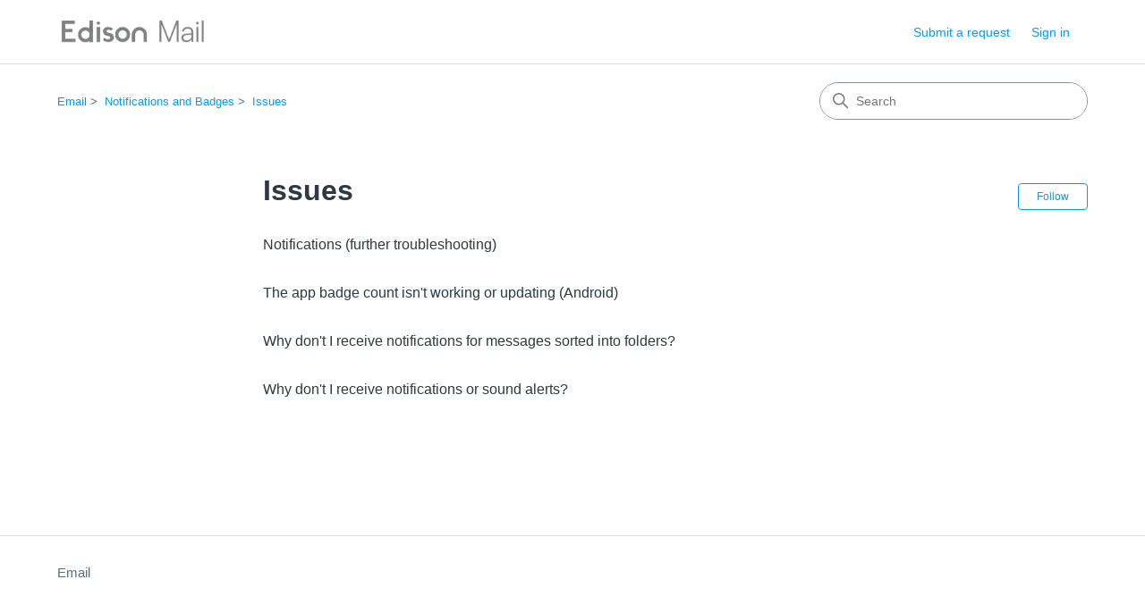

--- FILE ---
content_type: text/html; charset=utf-8
request_url: https://mailsupport.edison.tech/hc/en-us/sections/19900378100365-Issues
body_size: 4091
content:
<!DOCTYPE html>
<html dir="ltr" lang="en-US">
<head>
  <meta charset="utf-8" />
  <!-- v26840 -->


  <title>Issues &ndash; Email</title>

  

  <link rel="canonical" href="https://mailsupport.edison.tech/hc/en-us/sections/19900378100365-Issues">
<link rel="alternate" hreflang="en-us" href="https://mailsupport.edison.tech/hc/en-us/sections/19900378100365-Issues">
<link rel="alternate" hreflang="x-default" href="https://mailsupport.edison.tech/hc/en-us/sections/19900378100365-Issues">

  <link rel="stylesheet" href="//static.zdassets.com/hc/assets/application-f34d73e002337ab267a13449ad9d7955.css" media="all" id="stylesheet" />
  <link rel="stylesheet" type="text/css" href="/hc/theming_assets/243957/3370446/style.css?digest=41952165731085">

  <link rel="icon" type="image/x-icon" href="/hc/theming_assets/01HZH17GE5HNTM93NAW3C9HMT8">

    

  <meta content="width=device-width, initial-scale=1.0" name="viewport" />
<!-- Make the translated search clear button label available for use in JS -->
<!-- See buildClearSearchButton() in script.js -->
<script type="text/javascript">window.searchClearButtonLabelLocalized = "Clear search";</script>
<script type="text/javascript">
  // Load ES module polyfill only for browsers that don't support ES modules
  if (!(HTMLScriptElement.supports && HTMLScriptElement.supports('importmap'))) {
    document.write('<script async src="/hc/theming_assets/01J4KPXRE27EWECQD3QPJRWK8D"><\/script>');
  }
</script>
<script type="importmap">
{
  "imports": {
    "new-request-form": "/hc/theming_assets/01K9CNJXTD2XN8HH86JSJH67Y2",
    "flash-notifications": "/hc/theming_assets/01K9CNJXTY6J3350A96F8AGXAY",
    "service-catalog": "/hc/theming_assets/01K9CNJXTB7ZA4GA78PYTDCMW0",
    "approval-requests": "/hc/theming_assets/01K9CNJXTWC2PMP4NAE7Z7TK0J",
    "approval-requests-translations": "/hc/theming_assets/01K1WP91526CDKVKSJFZ8N4FF2",
    "new-request-form-translations": "/hc/theming_assets/01K1WP912M53J0Y19VWD7RWFHC",
    "service-catalog-translations": "/hc/theming_assets/01K1WP91588JN3A031W26J2Y93",
    "shared": "/hc/theming_assets/01K9CNJXZ5DRCWBN9B0AVCFZXT",
    "ticket-fields": "/hc/theming_assets/01K9CNJXJP6FJ55HVE71K17G43",
    "wysiwyg": "/hc/theming_assets/01K9CNJXZ3T9RDSFK070H1CHWR"
  }
}
</script>
<script type="module">
  import { renderFlashNotifications } from "flash-notifications";

  const settings = {"brand_color":"rgba(0, 154, 255, 1)","brand_text_color":"#FFFFFF","text_color":"#2F3941","link_color":"rgba(0, 154, 255, 1)","hover_link_color":"rgba(0, 154, 255, 1)","visited_link_color":"rgba(0, 154, 255, 1)","background_color":"#FFFFFF","heading_font":"'Helvetica Neue', Arial, Helvetica, sans-serif","text_font":"'Helvetica Neue', Arial, Helvetica, sans-serif","logo":"/hc/theming_assets/01HZH17G9ME8DA0M2CZMSAQV56","show_brand_name":false,"favicon":"/hc/theming_assets/01HZH17GE5HNTM93NAW3C9HMT8","homepage_background_image":"/hc/theming_assets/01HZH17GM5PFMS3831YFNZ4K8Y","community_background_image":"/hc/theming_assets/01HZH17GT74T81C6K0YG4PZ85H","community_image":"/hc/theming_assets/01HZH17H0KGEZWVQF9M1K0N21S","instant_search":true,"scoped_kb_search":true,"scoped_community_search":true,"show_recent_activity":false,"show_articles_in_section":true,"show_article_author":true,"show_article_comments":false,"show_follow_article":true,"show_recently_viewed_articles":true,"show_related_articles":true,"show_article_sharing":true,"show_follow_section":true,"show_follow_post":true,"show_post_sharing":true,"show_follow_topic":true,"request_list_beta":false};
  const baseLocale = "en-us";

  renderFlashNotifications(settings, baseLocale);
</script>

  
</head>
<body class="">
  
  
  

  <a class="skip-navigation" tabindex="1" href="#main-content">Skip to main content</a>

<header class="header">
  <div class="logo">
    <a title="Home" href="/hc/en-us">
      <img src="/hc/theming_assets/01HZH17G9ME8DA0M2CZMSAQV56" alt="Email Help Center home page" />
      
    </a>
  </div>

  <div class="nav-wrapper-desktop">
    <nav class="user-nav" id="user-nav" aria-label="User navigation">
      <ul class="user-nav-list">
        <li></li>
        <li></li>
        <li><a class="submit-a-request" href="/hc/en-us/requests/new">Submit a request</a></li>
        
          <li>
            <a class="sign-in" rel="nofollow" data-auth-action="signin" title="Opens a dialog" role="button" href="https://edisonmail.zendesk.com/access?brand_id=3370446&amp;return_to=https%3A%2F%2Fmailsupport.edison.tech%2Fhc%2Fen-us%2Fsections%2F19900378100365-Issues">
              Sign in
            </a>
          </li>
        
      </ul>
    </nav>
    
  </div>

  <div class="nav-wrapper-mobile">
    <button class="menu-button-mobile" aria-controls="user-nav-mobile" aria-expanded="false" aria-label="Toggle navigation menu">
      
      <svg xmlns="http://www.w3.org/2000/svg" width="16" height="16" focusable="false" viewBox="0 0 16 16" class="icon-menu">
        <path fill="none" stroke="currentColor" stroke-linecap="round" d="M1.5 3.5h13m-13 4h13m-13 4h13"/>
      </svg>
    </button>
    <nav class="menu-list-mobile" id="user-nav-mobile" aria-expanded="false">
      <ul class="menu-list-mobile-items">
        
          <li class="item">
            <a rel="nofollow" data-auth-action="signin" title="Opens a dialog" role="button" href="https://edisonmail.zendesk.com/access?brand_id=3370446&amp;return_to=https%3A%2F%2Fmailsupport.edison.tech%2Fhc%2Fen-us%2Fsections%2F19900378100365-Issues">
              Sign in
            </a>
          </li>
          <li class="nav-divider"></li>
        
        <li class="item"></li>
        <li class="item"><a class="submit-a-request" href="/hc/en-us/requests/new">Submit a request</a></li>
        <li class="item"></li>
        <li class="nav-divider"></li>
        
      </ul>
    </nav>
  </div>

</header>


  <main role="main">
    <div class="container-divider"></div>
<div class="container">
  <div class="sub-nav">
    <nav aria-label="Current location">
  <ol class="breadcrumbs">
    
      <li>
        
          <a href="/hc/en-us">Email</a>
        
      </li>
    
      <li>
        
          <a href="/hc/en-us/categories/19895710571661-Notifications-and-Badges">Notifications and Badges</a>
        
      </li>
    
      <li>
        
          <a href="/hc/en-us/sections/19900378100365-Issues">Issues</a>
        
      </li>
    
  </ol>
</nav>

    <div class="search-container">
      <svg xmlns="http://www.w3.org/2000/svg" width="12" height="12" focusable="false" viewBox="0 0 12 12" class="search-icon" aria-hidden="true">
        <circle cx="4.5" cy="4.5" r="4" fill="none" stroke="currentColor"/>
        <path stroke="currentColor" stroke-linecap="round" d="M11 11L7.5 7.5"/>
      </svg>
      <form role="search" class="search" data-search="" action="/hc/en-us/search" accept-charset="UTF-8" method="get"><input type="hidden" name="utf8" value="&#x2713;" autocomplete="off" /><input type="hidden" name="category" id="category" value="19895710571661" autocomplete="off" />
<input type="search" name="query" id="query" placeholder="Search" aria-label="Search" /></form>
    </div>
  </div>

  <div class="section-container">
    <section id="main-content" class="section-content">
      <header class="page-header">
        <h1>Issues</h1>
        
          <div class="section-subscribe"><div data-helper="subscribe" data-json="{&quot;item&quot;:&quot;section&quot;,&quot;url&quot;:&quot;/hc/en-us/sections/19900378100365-Issues/subscription.json?to=section&quot;,&quot;follow_label&quot;:&quot;Follow&quot;,&quot;unfollow_label&quot;:&quot;Unfollow&quot;,&quot;following_label&quot;:&quot;Following&quot;,&quot;can_subscribe&quot;:true,&quot;is_subscribed&quot;:false,&quot;options&quot;:[{&quot;label&quot;:&quot;New articles&quot;,&quot;url&quot;:&quot;/hc/en-us/sections/19900378100365-Issues/subscription.json?subscribe_to_grandchildren=false&quot;,&quot;selected&quot;:false},{&quot;label&quot;:&quot;New articles and comments&quot;,&quot;url&quot;:&quot;/hc/en-us/sections/19900378100365-Issues/subscription.json?subscribe_to_grandchildren=true&quot;,&quot;selected&quot;:false}]}"></div></div>
        
        
      </header>

      

      

      
        <ul class="article-list">
          
            <li class="article-list-item ">
              
              <a href="/hc/en-us/articles/30628312214541-Notifications-further-troubleshooting" class="article-list-link">Notifications (further troubleshooting)</a>
              
            </li>
          
            <li class="article-list-item ">
              
              <a href="/hc/en-us/articles/115005913866-The-app-badge-count-isn-t-working-or-updating-Android" class="article-list-link">The app badge count isn&#39;t working or updating (Android)</a>
              
            </li>
          
            <li class="article-list-item ">
              
              <a href="/hc/en-us/articles/115005693563-Why-don-t-I-receive-notifications-for-messages-sorted-into-folders" class="article-list-link">Why don&#39;t I receive notifications for messages sorted into folders?</a>
              
            </li>
          
            <li class="article-list-item ">
              
              <a href="/hc/en-us/articles/115000609883-Why-don-t-I-receive-notifications-or-sound-alerts" class="article-list-link">Why don&#39;t I receive notifications or sound alerts?</a>
              
            </li>
          
        </ul>
      

      

    </section>
  </div>
</div>

  </main>

  <footer class="footer">
  <div class="footer-inner">
    <a title="Home" href="/hc/en-us">Email</a>

    <div class="footer-language-selector">
      
    </div>
  </div>
</footer>



  <!-- / -->

  
  <script src="//static.zdassets.com/hc/assets/en-us.f90506476acd6ed8bfc8.js"></script>
  

  <script type="text/javascript">
  /*

    Greetings sourcecode lurker!

    This is for internal Zendesk and legacy usage,
    we don't support or guarantee any of these values
    so please don't build stuff on top of them.

  */

  HelpCenter = {};
  HelpCenter.account = {"subdomain":"edisonmail","environment":"production","name":"Edison | Support"};
  HelpCenter.user = {"identifier":"da39a3ee5e6b4b0d3255bfef95601890afd80709","email":null,"name":"","role":"anonymous","avatar_url":"https://assets.zendesk.com/hc/assets/default_avatar.png","is_admin":false,"organizations":[],"groups":[]};
  HelpCenter.internal = {"asset_url":"//static.zdassets.com/hc/assets/","web_widget_asset_composer_url":"https://static.zdassets.com/ekr/snippet.js","current_session":{"locale":"en-us","csrf_token":null,"shared_csrf_token":null},"usage_tracking":{"event":"section_viewed","data":"[base64]","url":"https://mailsupport.edison.tech/hc/activity"},"current_record_id":null,"current_record_url":null,"current_record_title":null,"current_text_direction":"ltr","current_brand_id":3370446,"current_brand_name":"Edison Mail","current_brand_url":"https://edisonmail.zendesk.com","current_brand_active":true,"current_path":"/hc/en-us/sections/19900378100365-Issues","show_autocomplete_breadcrumbs":true,"user_info_changing_enabled":false,"has_user_profiles_enabled":false,"has_end_user_attachments":true,"user_aliases_enabled":false,"has_anonymous_kb_voting":true,"has_multi_language_help_center":true,"show_at_mentions":false,"embeddables_config":{"embeddables_web_widget":false,"embeddables_help_center_auth_enabled":false,"embeddables_connect_ipms":false},"answer_bot_subdomain":"static","gather_plan_state":"subscribed","has_article_verification":true,"has_gather":true,"has_ckeditor":true,"has_community_enabled":false,"has_community_badges":true,"has_community_post_content_tagging":false,"has_gather_content_tags":true,"has_guide_content_tags":true,"has_user_segments":true,"has_answer_bot_web_form_enabled":false,"has_garden_modals":false,"theming_cookie_key":"hc-da39a3ee5e6b4b0d3255bfef95601890afd80709-2-preview","is_preview":false,"has_search_settings_in_plan":true,"theming_api_version":4,"theming_settings":{"brand_color":"rgba(0, 154, 255, 1)","brand_text_color":"#FFFFFF","text_color":"#2F3941","link_color":"rgba(0, 154, 255, 1)","hover_link_color":"rgba(0, 154, 255, 1)","visited_link_color":"rgba(0, 154, 255, 1)","background_color":"#FFFFFF","heading_font":"'Helvetica Neue', Arial, Helvetica, sans-serif","text_font":"'Helvetica Neue', Arial, Helvetica, sans-serif","logo":"/hc/theming_assets/01HZH17G9ME8DA0M2CZMSAQV56","show_brand_name":false,"favicon":"/hc/theming_assets/01HZH17GE5HNTM93NAW3C9HMT8","homepage_background_image":"/hc/theming_assets/01HZH17GM5PFMS3831YFNZ4K8Y","community_background_image":"/hc/theming_assets/01HZH17GT74T81C6K0YG4PZ85H","community_image":"/hc/theming_assets/01HZH17H0KGEZWVQF9M1K0N21S","instant_search":true,"scoped_kb_search":true,"scoped_community_search":true,"show_recent_activity":false,"show_articles_in_section":true,"show_article_author":true,"show_article_comments":false,"show_follow_article":true,"show_recently_viewed_articles":true,"show_related_articles":true,"show_article_sharing":true,"show_follow_section":true,"show_follow_post":true,"show_post_sharing":true,"show_follow_topic":true,"request_list_beta":false},"has_pci_credit_card_custom_field":true,"help_center_restricted":false,"is_assuming_someone_else":false,"flash_messages":[],"user_photo_editing_enabled":true,"user_preferred_locale":"en-us","base_locale":"en-us","login_url":"https://edisonmail.zendesk.com/access?brand_id=3370446\u0026return_to=https%3A%2F%2Fmailsupport.edison.tech%2Fhc%2Fen-us%2Fsections%2F19900378100365-Issues","has_alternate_templates":true,"has_custom_statuses_enabled":false,"has_hc_generative_answers_setting_enabled":true,"has_generative_search_with_zgpt_enabled":false,"has_suggested_initial_questions_enabled":false,"has_guide_service_catalog":true,"has_service_catalog_search_poc":false,"has_service_catalog_itam":false,"has_csat_reverse_2_scale_in_mobile":false,"has_knowledge_navigation":false,"has_unified_navigation":false,"has_unified_navigation_eap_access":false,"has_csat_bet365_branding":false,"version":"v26840","dev_mode":false};
</script>

  
  
  <script src="//static.zdassets.com/hc/assets/hc_enduser-be182e02d9d03985cf4f06a89a977e3d.js"></script>
  <script type="text/javascript" src="/hc/theming_assets/243957/3370446/script.js?digest=41952165731085"></script>
  
</body>
</html>